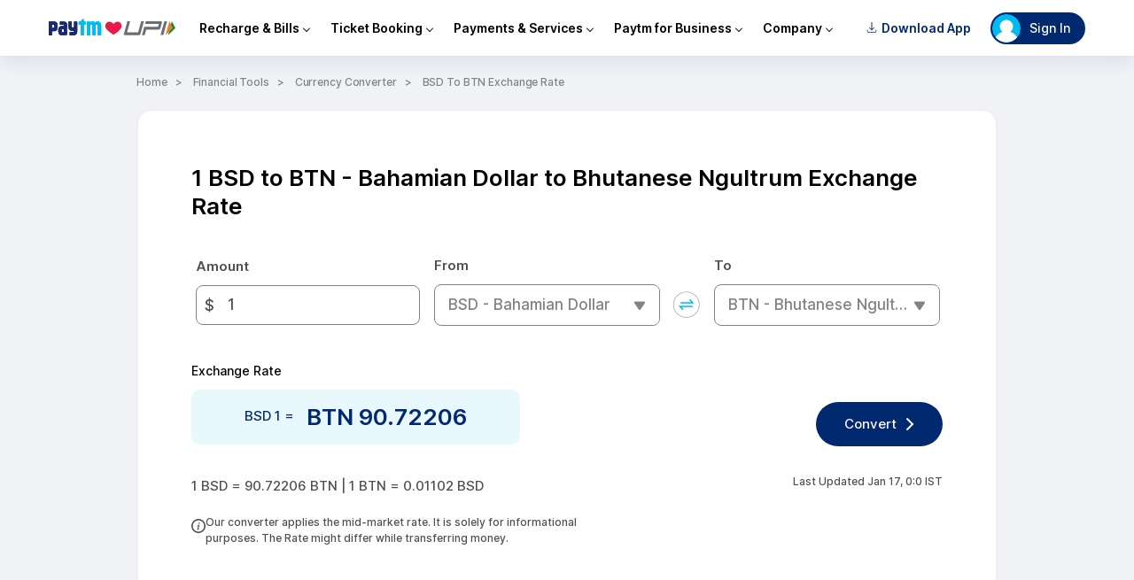

--- FILE ---
content_type: image/svg+xml
request_url: https://offercdn.paytm.com/blog/2022/10/Vector.svg
body_size: -57
content:
<svg width="8" height="14" viewBox="0 0 8 14" fill="none" xmlns="http://www.w3.org/2000/svg">
<path d="M1.27441 12.2509L6.4963 6.94807L1.27441 1.74908" stroke="#002970" stroke-width="2" stroke-linecap="round" stroke-linejoin="round"/>
</svg>
